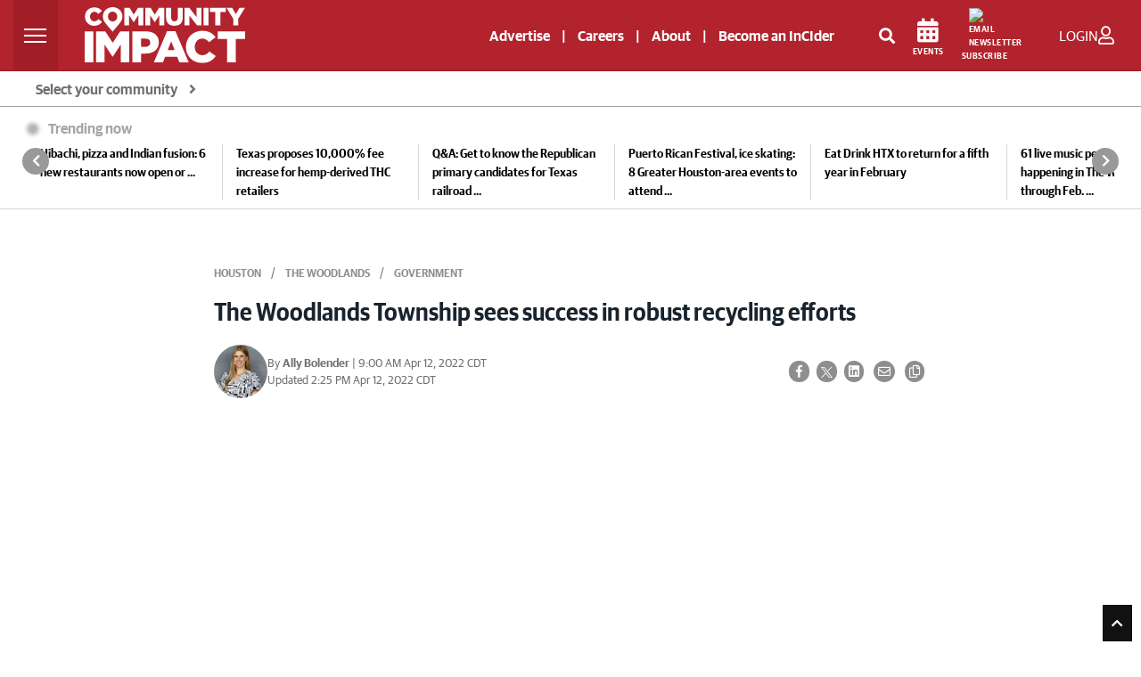

--- FILE ---
content_type: text/html; charset=utf-8
request_url: https://www.google.com/recaptcha/api2/anchor?ar=1&k=6LcbXTskAAAAAMnlglFIi3nDPgy9bldYJHQ7hHex&co=aHR0cHM6Ly9jb21tdW5pdHlpbXBhY3QuY29tOjQ0Mw..&hl=en&v=PoyoqOPhxBO7pBk68S4YbpHZ&size=invisible&anchor-ms=20000&execute-ms=30000&cb=8qho12xrqv2x
body_size: 48704
content:
<!DOCTYPE HTML><html dir="ltr" lang="en"><head><meta http-equiv="Content-Type" content="text/html; charset=UTF-8">
<meta http-equiv="X-UA-Compatible" content="IE=edge">
<title>reCAPTCHA</title>
<style type="text/css">
/* cyrillic-ext */
@font-face {
  font-family: 'Roboto';
  font-style: normal;
  font-weight: 400;
  font-stretch: 100%;
  src: url(//fonts.gstatic.com/s/roboto/v48/KFO7CnqEu92Fr1ME7kSn66aGLdTylUAMa3GUBHMdazTgWw.woff2) format('woff2');
  unicode-range: U+0460-052F, U+1C80-1C8A, U+20B4, U+2DE0-2DFF, U+A640-A69F, U+FE2E-FE2F;
}
/* cyrillic */
@font-face {
  font-family: 'Roboto';
  font-style: normal;
  font-weight: 400;
  font-stretch: 100%;
  src: url(//fonts.gstatic.com/s/roboto/v48/KFO7CnqEu92Fr1ME7kSn66aGLdTylUAMa3iUBHMdazTgWw.woff2) format('woff2');
  unicode-range: U+0301, U+0400-045F, U+0490-0491, U+04B0-04B1, U+2116;
}
/* greek-ext */
@font-face {
  font-family: 'Roboto';
  font-style: normal;
  font-weight: 400;
  font-stretch: 100%;
  src: url(//fonts.gstatic.com/s/roboto/v48/KFO7CnqEu92Fr1ME7kSn66aGLdTylUAMa3CUBHMdazTgWw.woff2) format('woff2');
  unicode-range: U+1F00-1FFF;
}
/* greek */
@font-face {
  font-family: 'Roboto';
  font-style: normal;
  font-weight: 400;
  font-stretch: 100%;
  src: url(//fonts.gstatic.com/s/roboto/v48/KFO7CnqEu92Fr1ME7kSn66aGLdTylUAMa3-UBHMdazTgWw.woff2) format('woff2');
  unicode-range: U+0370-0377, U+037A-037F, U+0384-038A, U+038C, U+038E-03A1, U+03A3-03FF;
}
/* math */
@font-face {
  font-family: 'Roboto';
  font-style: normal;
  font-weight: 400;
  font-stretch: 100%;
  src: url(//fonts.gstatic.com/s/roboto/v48/KFO7CnqEu92Fr1ME7kSn66aGLdTylUAMawCUBHMdazTgWw.woff2) format('woff2');
  unicode-range: U+0302-0303, U+0305, U+0307-0308, U+0310, U+0312, U+0315, U+031A, U+0326-0327, U+032C, U+032F-0330, U+0332-0333, U+0338, U+033A, U+0346, U+034D, U+0391-03A1, U+03A3-03A9, U+03B1-03C9, U+03D1, U+03D5-03D6, U+03F0-03F1, U+03F4-03F5, U+2016-2017, U+2034-2038, U+203C, U+2040, U+2043, U+2047, U+2050, U+2057, U+205F, U+2070-2071, U+2074-208E, U+2090-209C, U+20D0-20DC, U+20E1, U+20E5-20EF, U+2100-2112, U+2114-2115, U+2117-2121, U+2123-214F, U+2190, U+2192, U+2194-21AE, U+21B0-21E5, U+21F1-21F2, U+21F4-2211, U+2213-2214, U+2216-22FF, U+2308-230B, U+2310, U+2319, U+231C-2321, U+2336-237A, U+237C, U+2395, U+239B-23B7, U+23D0, U+23DC-23E1, U+2474-2475, U+25AF, U+25B3, U+25B7, U+25BD, U+25C1, U+25CA, U+25CC, U+25FB, U+266D-266F, U+27C0-27FF, U+2900-2AFF, U+2B0E-2B11, U+2B30-2B4C, U+2BFE, U+3030, U+FF5B, U+FF5D, U+1D400-1D7FF, U+1EE00-1EEFF;
}
/* symbols */
@font-face {
  font-family: 'Roboto';
  font-style: normal;
  font-weight: 400;
  font-stretch: 100%;
  src: url(//fonts.gstatic.com/s/roboto/v48/KFO7CnqEu92Fr1ME7kSn66aGLdTylUAMaxKUBHMdazTgWw.woff2) format('woff2');
  unicode-range: U+0001-000C, U+000E-001F, U+007F-009F, U+20DD-20E0, U+20E2-20E4, U+2150-218F, U+2190, U+2192, U+2194-2199, U+21AF, U+21E6-21F0, U+21F3, U+2218-2219, U+2299, U+22C4-22C6, U+2300-243F, U+2440-244A, U+2460-24FF, U+25A0-27BF, U+2800-28FF, U+2921-2922, U+2981, U+29BF, U+29EB, U+2B00-2BFF, U+4DC0-4DFF, U+FFF9-FFFB, U+10140-1018E, U+10190-1019C, U+101A0, U+101D0-101FD, U+102E0-102FB, U+10E60-10E7E, U+1D2C0-1D2D3, U+1D2E0-1D37F, U+1F000-1F0FF, U+1F100-1F1AD, U+1F1E6-1F1FF, U+1F30D-1F30F, U+1F315, U+1F31C, U+1F31E, U+1F320-1F32C, U+1F336, U+1F378, U+1F37D, U+1F382, U+1F393-1F39F, U+1F3A7-1F3A8, U+1F3AC-1F3AF, U+1F3C2, U+1F3C4-1F3C6, U+1F3CA-1F3CE, U+1F3D4-1F3E0, U+1F3ED, U+1F3F1-1F3F3, U+1F3F5-1F3F7, U+1F408, U+1F415, U+1F41F, U+1F426, U+1F43F, U+1F441-1F442, U+1F444, U+1F446-1F449, U+1F44C-1F44E, U+1F453, U+1F46A, U+1F47D, U+1F4A3, U+1F4B0, U+1F4B3, U+1F4B9, U+1F4BB, U+1F4BF, U+1F4C8-1F4CB, U+1F4D6, U+1F4DA, U+1F4DF, U+1F4E3-1F4E6, U+1F4EA-1F4ED, U+1F4F7, U+1F4F9-1F4FB, U+1F4FD-1F4FE, U+1F503, U+1F507-1F50B, U+1F50D, U+1F512-1F513, U+1F53E-1F54A, U+1F54F-1F5FA, U+1F610, U+1F650-1F67F, U+1F687, U+1F68D, U+1F691, U+1F694, U+1F698, U+1F6AD, U+1F6B2, U+1F6B9-1F6BA, U+1F6BC, U+1F6C6-1F6CF, U+1F6D3-1F6D7, U+1F6E0-1F6EA, U+1F6F0-1F6F3, U+1F6F7-1F6FC, U+1F700-1F7FF, U+1F800-1F80B, U+1F810-1F847, U+1F850-1F859, U+1F860-1F887, U+1F890-1F8AD, U+1F8B0-1F8BB, U+1F8C0-1F8C1, U+1F900-1F90B, U+1F93B, U+1F946, U+1F984, U+1F996, U+1F9E9, U+1FA00-1FA6F, U+1FA70-1FA7C, U+1FA80-1FA89, U+1FA8F-1FAC6, U+1FACE-1FADC, U+1FADF-1FAE9, U+1FAF0-1FAF8, U+1FB00-1FBFF;
}
/* vietnamese */
@font-face {
  font-family: 'Roboto';
  font-style: normal;
  font-weight: 400;
  font-stretch: 100%;
  src: url(//fonts.gstatic.com/s/roboto/v48/KFO7CnqEu92Fr1ME7kSn66aGLdTylUAMa3OUBHMdazTgWw.woff2) format('woff2');
  unicode-range: U+0102-0103, U+0110-0111, U+0128-0129, U+0168-0169, U+01A0-01A1, U+01AF-01B0, U+0300-0301, U+0303-0304, U+0308-0309, U+0323, U+0329, U+1EA0-1EF9, U+20AB;
}
/* latin-ext */
@font-face {
  font-family: 'Roboto';
  font-style: normal;
  font-weight: 400;
  font-stretch: 100%;
  src: url(//fonts.gstatic.com/s/roboto/v48/KFO7CnqEu92Fr1ME7kSn66aGLdTylUAMa3KUBHMdazTgWw.woff2) format('woff2');
  unicode-range: U+0100-02BA, U+02BD-02C5, U+02C7-02CC, U+02CE-02D7, U+02DD-02FF, U+0304, U+0308, U+0329, U+1D00-1DBF, U+1E00-1E9F, U+1EF2-1EFF, U+2020, U+20A0-20AB, U+20AD-20C0, U+2113, U+2C60-2C7F, U+A720-A7FF;
}
/* latin */
@font-face {
  font-family: 'Roboto';
  font-style: normal;
  font-weight: 400;
  font-stretch: 100%;
  src: url(//fonts.gstatic.com/s/roboto/v48/KFO7CnqEu92Fr1ME7kSn66aGLdTylUAMa3yUBHMdazQ.woff2) format('woff2');
  unicode-range: U+0000-00FF, U+0131, U+0152-0153, U+02BB-02BC, U+02C6, U+02DA, U+02DC, U+0304, U+0308, U+0329, U+2000-206F, U+20AC, U+2122, U+2191, U+2193, U+2212, U+2215, U+FEFF, U+FFFD;
}
/* cyrillic-ext */
@font-face {
  font-family: 'Roboto';
  font-style: normal;
  font-weight: 500;
  font-stretch: 100%;
  src: url(//fonts.gstatic.com/s/roboto/v48/KFO7CnqEu92Fr1ME7kSn66aGLdTylUAMa3GUBHMdazTgWw.woff2) format('woff2');
  unicode-range: U+0460-052F, U+1C80-1C8A, U+20B4, U+2DE0-2DFF, U+A640-A69F, U+FE2E-FE2F;
}
/* cyrillic */
@font-face {
  font-family: 'Roboto';
  font-style: normal;
  font-weight: 500;
  font-stretch: 100%;
  src: url(//fonts.gstatic.com/s/roboto/v48/KFO7CnqEu92Fr1ME7kSn66aGLdTylUAMa3iUBHMdazTgWw.woff2) format('woff2');
  unicode-range: U+0301, U+0400-045F, U+0490-0491, U+04B0-04B1, U+2116;
}
/* greek-ext */
@font-face {
  font-family: 'Roboto';
  font-style: normal;
  font-weight: 500;
  font-stretch: 100%;
  src: url(//fonts.gstatic.com/s/roboto/v48/KFO7CnqEu92Fr1ME7kSn66aGLdTylUAMa3CUBHMdazTgWw.woff2) format('woff2');
  unicode-range: U+1F00-1FFF;
}
/* greek */
@font-face {
  font-family: 'Roboto';
  font-style: normal;
  font-weight: 500;
  font-stretch: 100%;
  src: url(//fonts.gstatic.com/s/roboto/v48/KFO7CnqEu92Fr1ME7kSn66aGLdTylUAMa3-UBHMdazTgWw.woff2) format('woff2');
  unicode-range: U+0370-0377, U+037A-037F, U+0384-038A, U+038C, U+038E-03A1, U+03A3-03FF;
}
/* math */
@font-face {
  font-family: 'Roboto';
  font-style: normal;
  font-weight: 500;
  font-stretch: 100%;
  src: url(//fonts.gstatic.com/s/roboto/v48/KFO7CnqEu92Fr1ME7kSn66aGLdTylUAMawCUBHMdazTgWw.woff2) format('woff2');
  unicode-range: U+0302-0303, U+0305, U+0307-0308, U+0310, U+0312, U+0315, U+031A, U+0326-0327, U+032C, U+032F-0330, U+0332-0333, U+0338, U+033A, U+0346, U+034D, U+0391-03A1, U+03A3-03A9, U+03B1-03C9, U+03D1, U+03D5-03D6, U+03F0-03F1, U+03F4-03F5, U+2016-2017, U+2034-2038, U+203C, U+2040, U+2043, U+2047, U+2050, U+2057, U+205F, U+2070-2071, U+2074-208E, U+2090-209C, U+20D0-20DC, U+20E1, U+20E5-20EF, U+2100-2112, U+2114-2115, U+2117-2121, U+2123-214F, U+2190, U+2192, U+2194-21AE, U+21B0-21E5, U+21F1-21F2, U+21F4-2211, U+2213-2214, U+2216-22FF, U+2308-230B, U+2310, U+2319, U+231C-2321, U+2336-237A, U+237C, U+2395, U+239B-23B7, U+23D0, U+23DC-23E1, U+2474-2475, U+25AF, U+25B3, U+25B7, U+25BD, U+25C1, U+25CA, U+25CC, U+25FB, U+266D-266F, U+27C0-27FF, U+2900-2AFF, U+2B0E-2B11, U+2B30-2B4C, U+2BFE, U+3030, U+FF5B, U+FF5D, U+1D400-1D7FF, U+1EE00-1EEFF;
}
/* symbols */
@font-face {
  font-family: 'Roboto';
  font-style: normal;
  font-weight: 500;
  font-stretch: 100%;
  src: url(//fonts.gstatic.com/s/roboto/v48/KFO7CnqEu92Fr1ME7kSn66aGLdTylUAMaxKUBHMdazTgWw.woff2) format('woff2');
  unicode-range: U+0001-000C, U+000E-001F, U+007F-009F, U+20DD-20E0, U+20E2-20E4, U+2150-218F, U+2190, U+2192, U+2194-2199, U+21AF, U+21E6-21F0, U+21F3, U+2218-2219, U+2299, U+22C4-22C6, U+2300-243F, U+2440-244A, U+2460-24FF, U+25A0-27BF, U+2800-28FF, U+2921-2922, U+2981, U+29BF, U+29EB, U+2B00-2BFF, U+4DC0-4DFF, U+FFF9-FFFB, U+10140-1018E, U+10190-1019C, U+101A0, U+101D0-101FD, U+102E0-102FB, U+10E60-10E7E, U+1D2C0-1D2D3, U+1D2E0-1D37F, U+1F000-1F0FF, U+1F100-1F1AD, U+1F1E6-1F1FF, U+1F30D-1F30F, U+1F315, U+1F31C, U+1F31E, U+1F320-1F32C, U+1F336, U+1F378, U+1F37D, U+1F382, U+1F393-1F39F, U+1F3A7-1F3A8, U+1F3AC-1F3AF, U+1F3C2, U+1F3C4-1F3C6, U+1F3CA-1F3CE, U+1F3D4-1F3E0, U+1F3ED, U+1F3F1-1F3F3, U+1F3F5-1F3F7, U+1F408, U+1F415, U+1F41F, U+1F426, U+1F43F, U+1F441-1F442, U+1F444, U+1F446-1F449, U+1F44C-1F44E, U+1F453, U+1F46A, U+1F47D, U+1F4A3, U+1F4B0, U+1F4B3, U+1F4B9, U+1F4BB, U+1F4BF, U+1F4C8-1F4CB, U+1F4D6, U+1F4DA, U+1F4DF, U+1F4E3-1F4E6, U+1F4EA-1F4ED, U+1F4F7, U+1F4F9-1F4FB, U+1F4FD-1F4FE, U+1F503, U+1F507-1F50B, U+1F50D, U+1F512-1F513, U+1F53E-1F54A, U+1F54F-1F5FA, U+1F610, U+1F650-1F67F, U+1F687, U+1F68D, U+1F691, U+1F694, U+1F698, U+1F6AD, U+1F6B2, U+1F6B9-1F6BA, U+1F6BC, U+1F6C6-1F6CF, U+1F6D3-1F6D7, U+1F6E0-1F6EA, U+1F6F0-1F6F3, U+1F6F7-1F6FC, U+1F700-1F7FF, U+1F800-1F80B, U+1F810-1F847, U+1F850-1F859, U+1F860-1F887, U+1F890-1F8AD, U+1F8B0-1F8BB, U+1F8C0-1F8C1, U+1F900-1F90B, U+1F93B, U+1F946, U+1F984, U+1F996, U+1F9E9, U+1FA00-1FA6F, U+1FA70-1FA7C, U+1FA80-1FA89, U+1FA8F-1FAC6, U+1FACE-1FADC, U+1FADF-1FAE9, U+1FAF0-1FAF8, U+1FB00-1FBFF;
}
/* vietnamese */
@font-face {
  font-family: 'Roboto';
  font-style: normal;
  font-weight: 500;
  font-stretch: 100%;
  src: url(//fonts.gstatic.com/s/roboto/v48/KFO7CnqEu92Fr1ME7kSn66aGLdTylUAMa3OUBHMdazTgWw.woff2) format('woff2');
  unicode-range: U+0102-0103, U+0110-0111, U+0128-0129, U+0168-0169, U+01A0-01A1, U+01AF-01B0, U+0300-0301, U+0303-0304, U+0308-0309, U+0323, U+0329, U+1EA0-1EF9, U+20AB;
}
/* latin-ext */
@font-face {
  font-family: 'Roboto';
  font-style: normal;
  font-weight: 500;
  font-stretch: 100%;
  src: url(//fonts.gstatic.com/s/roboto/v48/KFO7CnqEu92Fr1ME7kSn66aGLdTylUAMa3KUBHMdazTgWw.woff2) format('woff2');
  unicode-range: U+0100-02BA, U+02BD-02C5, U+02C7-02CC, U+02CE-02D7, U+02DD-02FF, U+0304, U+0308, U+0329, U+1D00-1DBF, U+1E00-1E9F, U+1EF2-1EFF, U+2020, U+20A0-20AB, U+20AD-20C0, U+2113, U+2C60-2C7F, U+A720-A7FF;
}
/* latin */
@font-face {
  font-family: 'Roboto';
  font-style: normal;
  font-weight: 500;
  font-stretch: 100%;
  src: url(//fonts.gstatic.com/s/roboto/v48/KFO7CnqEu92Fr1ME7kSn66aGLdTylUAMa3yUBHMdazQ.woff2) format('woff2');
  unicode-range: U+0000-00FF, U+0131, U+0152-0153, U+02BB-02BC, U+02C6, U+02DA, U+02DC, U+0304, U+0308, U+0329, U+2000-206F, U+20AC, U+2122, U+2191, U+2193, U+2212, U+2215, U+FEFF, U+FFFD;
}
/* cyrillic-ext */
@font-face {
  font-family: 'Roboto';
  font-style: normal;
  font-weight: 900;
  font-stretch: 100%;
  src: url(//fonts.gstatic.com/s/roboto/v48/KFO7CnqEu92Fr1ME7kSn66aGLdTylUAMa3GUBHMdazTgWw.woff2) format('woff2');
  unicode-range: U+0460-052F, U+1C80-1C8A, U+20B4, U+2DE0-2DFF, U+A640-A69F, U+FE2E-FE2F;
}
/* cyrillic */
@font-face {
  font-family: 'Roboto';
  font-style: normal;
  font-weight: 900;
  font-stretch: 100%;
  src: url(//fonts.gstatic.com/s/roboto/v48/KFO7CnqEu92Fr1ME7kSn66aGLdTylUAMa3iUBHMdazTgWw.woff2) format('woff2');
  unicode-range: U+0301, U+0400-045F, U+0490-0491, U+04B0-04B1, U+2116;
}
/* greek-ext */
@font-face {
  font-family: 'Roboto';
  font-style: normal;
  font-weight: 900;
  font-stretch: 100%;
  src: url(//fonts.gstatic.com/s/roboto/v48/KFO7CnqEu92Fr1ME7kSn66aGLdTylUAMa3CUBHMdazTgWw.woff2) format('woff2');
  unicode-range: U+1F00-1FFF;
}
/* greek */
@font-face {
  font-family: 'Roboto';
  font-style: normal;
  font-weight: 900;
  font-stretch: 100%;
  src: url(//fonts.gstatic.com/s/roboto/v48/KFO7CnqEu92Fr1ME7kSn66aGLdTylUAMa3-UBHMdazTgWw.woff2) format('woff2');
  unicode-range: U+0370-0377, U+037A-037F, U+0384-038A, U+038C, U+038E-03A1, U+03A3-03FF;
}
/* math */
@font-face {
  font-family: 'Roboto';
  font-style: normal;
  font-weight: 900;
  font-stretch: 100%;
  src: url(//fonts.gstatic.com/s/roboto/v48/KFO7CnqEu92Fr1ME7kSn66aGLdTylUAMawCUBHMdazTgWw.woff2) format('woff2');
  unicode-range: U+0302-0303, U+0305, U+0307-0308, U+0310, U+0312, U+0315, U+031A, U+0326-0327, U+032C, U+032F-0330, U+0332-0333, U+0338, U+033A, U+0346, U+034D, U+0391-03A1, U+03A3-03A9, U+03B1-03C9, U+03D1, U+03D5-03D6, U+03F0-03F1, U+03F4-03F5, U+2016-2017, U+2034-2038, U+203C, U+2040, U+2043, U+2047, U+2050, U+2057, U+205F, U+2070-2071, U+2074-208E, U+2090-209C, U+20D0-20DC, U+20E1, U+20E5-20EF, U+2100-2112, U+2114-2115, U+2117-2121, U+2123-214F, U+2190, U+2192, U+2194-21AE, U+21B0-21E5, U+21F1-21F2, U+21F4-2211, U+2213-2214, U+2216-22FF, U+2308-230B, U+2310, U+2319, U+231C-2321, U+2336-237A, U+237C, U+2395, U+239B-23B7, U+23D0, U+23DC-23E1, U+2474-2475, U+25AF, U+25B3, U+25B7, U+25BD, U+25C1, U+25CA, U+25CC, U+25FB, U+266D-266F, U+27C0-27FF, U+2900-2AFF, U+2B0E-2B11, U+2B30-2B4C, U+2BFE, U+3030, U+FF5B, U+FF5D, U+1D400-1D7FF, U+1EE00-1EEFF;
}
/* symbols */
@font-face {
  font-family: 'Roboto';
  font-style: normal;
  font-weight: 900;
  font-stretch: 100%;
  src: url(//fonts.gstatic.com/s/roboto/v48/KFO7CnqEu92Fr1ME7kSn66aGLdTylUAMaxKUBHMdazTgWw.woff2) format('woff2');
  unicode-range: U+0001-000C, U+000E-001F, U+007F-009F, U+20DD-20E0, U+20E2-20E4, U+2150-218F, U+2190, U+2192, U+2194-2199, U+21AF, U+21E6-21F0, U+21F3, U+2218-2219, U+2299, U+22C4-22C6, U+2300-243F, U+2440-244A, U+2460-24FF, U+25A0-27BF, U+2800-28FF, U+2921-2922, U+2981, U+29BF, U+29EB, U+2B00-2BFF, U+4DC0-4DFF, U+FFF9-FFFB, U+10140-1018E, U+10190-1019C, U+101A0, U+101D0-101FD, U+102E0-102FB, U+10E60-10E7E, U+1D2C0-1D2D3, U+1D2E0-1D37F, U+1F000-1F0FF, U+1F100-1F1AD, U+1F1E6-1F1FF, U+1F30D-1F30F, U+1F315, U+1F31C, U+1F31E, U+1F320-1F32C, U+1F336, U+1F378, U+1F37D, U+1F382, U+1F393-1F39F, U+1F3A7-1F3A8, U+1F3AC-1F3AF, U+1F3C2, U+1F3C4-1F3C6, U+1F3CA-1F3CE, U+1F3D4-1F3E0, U+1F3ED, U+1F3F1-1F3F3, U+1F3F5-1F3F7, U+1F408, U+1F415, U+1F41F, U+1F426, U+1F43F, U+1F441-1F442, U+1F444, U+1F446-1F449, U+1F44C-1F44E, U+1F453, U+1F46A, U+1F47D, U+1F4A3, U+1F4B0, U+1F4B3, U+1F4B9, U+1F4BB, U+1F4BF, U+1F4C8-1F4CB, U+1F4D6, U+1F4DA, U+1F4DF, U+1F4E3-1F4E6, U+1F4EA-1F4ED, U+1F4F7, U+1F4F9-1F4FB, U+1F4FD-1F4FE, U+1F503, U+1F507-1F50B, U+1F50D, U+1F512-1F513, U+1F53E-1F54A, U+1F54F-1F5FA, U+1F610, U+1F650-1F67F, U+1F687, U+1F68D, U+1F691, U+1F694, U+1F698, U+1F6AD, U+1F6B2, U+1F6B9-1F6BA, U+1F6BC, U+1F6C6-1F6CF, U+1F6D3-1F6D7, U+1F6E0-1F6EA, U+1F6F0-1F6F3, U+1F6F7-1F6FC, U+1F700-1F7FF, U+1F800-1F80B, U+1F810-1F847, U+1F850-1F859, U+1F860-1F887, U+1F890-1F8AD, U+1F8B0-1F8BB, U+1F8C0-1F8C1, U+1F900-1F90B, U+1F93B, U+1F946, U+1F984, U+1F996, U+1F9E9, U+1FA00-1FA6F, U+1FA70-1FA7C, U+1FA80-1FA89, U+1FA8F-1FAC6, U+1FACE-1FADC, U+1FADF-1FAE9, U+1FAF0-1FAF8, U+1FB00-1FBFF;
}
/* vietnamese */
@font-face {
  font-family: 'Roboto';
  font-style: normal;
  font-weight: 900;
  font-stretch: 100%;
  src: url(//fonts.gstatic.com/s/roboto/v48/KFO7CnqEu92Fr1ME7kSn66aGLdTylUAMa3OUBHMdazTgWw.woff2) format('woff2');
  unicode-range: U+0102-0103, U+0110-0111, U+0128-0129, U+0168-0169, U+01A0-01A1, U+01AF-01B0, U+0300-0301, U+0303-0304, U+0308-0309, U+0323, U+0329, U+1EA0-1EF9, U+20AB;
}
/* latin-ext */
@font-face {
  font-family: 'Roboto';
  font-style: normal;
  font-weight: 900;
  font-stretch: 100%;
  src: url(//fonts.gstatic.com/s/roboto/v48/KFO7CnqEu92Fr1ME7kSn66aGLdTylUAMa3KUBHMdazTgWw.woff2) format('woff2');
  unicode-range: U+0100-02BA, U+02BD-02C5, U+02C7-02CC, U+02CE-02D7, U+02DD-02FF, U+0304, U+0308, U+0329, U+1D00-1DBF, U+1E00-1E9F, U+1EF2-1EFF, U+2020, U+20A0-20AB, U+20AD-20C0, U+2113, U+2C60-2C7F, U+A720-A7FF;
}
/* latin */
@font-face {
  font-family: 'Roboto';
  font-style: normal;
  font-weight: 900;
  font-stretch: 100%;
  src: url(//fonts.gstatic.com/s/roboto/v48/KFO7CnqEu92Fr1ME7kSn66aGLdTylUAMa3yUBHMdazQ.woff2) format('woff2');
  unicode-range: U+0000-00FF, U+0131, U+0152-0153, U+02BB-02BC, U+02C6, U+02DA, U+02DC, U+0304, U+0308, U+0329, U+2000-206F, U+20AC, U+2122, U+2191, U+2193, U+2212, U+2215, U+FEFF, U+FFFD;
}

</style>
<link rel="stylesheet" type="text/css" href="https://www.gstatic.com/recaptcha/releases/PoyoqOPhxBO7pBk68S4YbpHZ/styles__ltr.css">
<script nonce="c1AnsGsVnk8sUhYwUVtbgQ" type="text/javascript">window['__recaptcha_api'] = 'https://www.google.com/recaptcha/api2/';</script>
<script type="text/javascript" src="https://www.gstatic.com/recaptcha/releases/PoyoqOPhxBO7pBk68S4YbpHZ/recaptcha__en.js" nonce="c1AnsGsVnk8sUhYwUVtbgQ">
      
    </script></head>
<body><div id="rc-anchor-alert" class="rc-anchor-alert"></div>
<input type="hidden" id="recaptcha-token" value="[base64]">
<script type="text/javascript" nonce="c1AnsGsVnk8sUhYwUVtbgQ">
      recaptcha.anchor.Main.init("[\x22ainput\x22,[\x22bgdata\x22,\x22\x22,\[base64]/[base64]/[base64]/[base64]/[base64]/UltsKytdPUU6KEU8MjA0OD9SW2wrK109RT4+NnwxOTI6KChFJjY0NTEyKT09NTUyOTYmJk0rMTxjLmxlbmd0aCYmKGMuY2hhckNvZGVBdChNKzEpJjY0NTEyKT09NTYzMjA/[base64]/[base64]/[base64]/[base64]/[base64]/[base64]/[base64]\x22,\[base64]\x22,\x22G8KUw5twCcKBEcOdeAorw7DCssKbw6LDhWnDsg/[base64]/DgxPCnsOgwrbCvD1vPcKNJ8O2wpjDg37CjkLCqcKgCkgLw5NYC2PDtMOPSsOtw4LDl1LCtsKew6w8T3p0w5zCjcOJwqcjw5XDm3XDmCfDqnkpw6bDnsK6w4/[base64]/DtERGw7JpwrfCnUlkwrvCs27DusK3w41Hw43DusOkwr0ScMO/EcOlwoDDgMKJwrVlbUQqw5hhw4/CtirChi4VTRoaKnzCkMKZS8K1wqpvEcOHWMKKUzxCa8OkID8FwoJsw7w0fcK5bcOUwrjCq3DCrRMKIMKSwq3DhD8SZMKoPcOcancKw4vDhcOVMkHDp8KJw4QqQDnDocKyw6VFYsKYcgXDuk5rwoJVwrfDksOWVsOxwrLCqsKuwq/[base64]/w5Rbw7M7QsKfw4rCgWo0w4YGPirDjsK+w7xzw7fDgsKXfcKbWyZ3PjtwacOuwp/Ch8KIUQBsw5olw47DoMOLw5Ezw7jDkDM+w4HCuBHCnUXCiMKiwrkEwpnCvcOfwr8Kw6/Dj8OJw4/DmcOqQ8O5KXrDvXY7wp/[base64]/[base64]/TlDDhMKRw4DCuE0PwoE1UMK3wpFoAF/DkcKiF3Bxw7zCqQlLwpzDgHrCr0bDoCzCuDt6wo3DpcKfwo/ClcOUwqB+ecOFO8OVV8OFSBPCqsOgdDxdwpTChn9NwphABHgMY1cCwqXDlcOMwobDhcOowrVqw5ZIehk7w5s6T0PChcKew6TDg8KLw5nDqQbDt1gNw5/CoMOyOsOGfj7DpGjDiUPCj8OjREQlG2jCnHHDv8K3wrxJDChQw57DrzsAYl/Dsk/ChBdUCmPCicO5YcOXSk1rwq56SsKsw50RDSAWG8K0w4zDusKuVxMLw7/Cp8O1FXJWZMOfCsKWaDXCtjQ0wqHCj8OYwqUpP1XDhMKpDsOTP1zCjXzDucKoS014HRHDocKVwrYNw58/[base64]/[base64]/[base64]/Do0BPw7EJbW3CqH3ClcKAw6RRLXMpw4/[base64]/CsF/CqcO7wpJwNFXCuSRuw79hwqM9E8OjTcOawo8Lw5YBw7F5woxibFfCuiDDnXzDumFcwpLCq8KNaMKCw7PDn8K6wpTDi8K/wr7DhsKdw7jCq8OmEF56d25dwqbCnghDUcKCMsOCNcKHwpM/wr3DuS5fw78Lw4d9wopqQFYMwosVFVxsAsK1P8KnGWsewrnDssO1w7DDsTMacsOOR2DCiMOFV8K/fE/[base64]/DgcOnVRlBSTBAw7bDr0U5MMKAwptRwoEZworDo3jDrcOtc8KHRsKPesOdwogiwo1ZfHk+HFh4wrk0w6Eaw5oHTULDicKwIcOPw65wwrPCtsKAw6vCt0JKwoPCg8K4BMKlwo/Cu8KCVXXCiEfDqcKgwr3CrMKlY8OSPAPCu8K6wobDrQPChMKuBRHCpsKdU0c/w6kpw6fDlU3DsGnDkcKqwoU1L2fDmF3DmcKIecOxdcOpdsOeZybDunJ0woREb8OZRTF7exJIwrbChsK+MnLDgsOEwr7Dg8KXXWM6Bi/DqsOdG8KCR3hZIVlTw4TCnl5Rw7nCucO7BRdrw7fCtcKpwqRAw5AJwpTDnERuw48mFzZRw4nDm8KBw4/CgV3Dgw1vScKmOsOHwq7DpsOgwrt8QmB3OSkrZ8O7TsKSCcOaLErCqsOUOsOkBsKjw4XDlgzClF1tZW1jw7XCqMOUSAXClcKNdWPCgsK9TVjDmAbDg2rDrADCpcKEw7ctw6XCtXR/ayXDr8Off8OlwptWbE3CocK8FDQjwqY0LxsaDWczw7TCv8O4wpgiw5vCgsOLIMKYGsKaCAXDqcKdGsOFF8Ofw5hfcgXCo8K4KsO9M8OrwqpHEWpgwpvDjAoPDcO4w7PDncOBwpsow4nCgTdlIx9NNMKWMcKdw6Yiw4BaSsKJRlVZwqzClGnDiH3CicK/w7bCj8KTwpwFw4F/F8OiwpnDjcKlRGzClDdKw7bDp1FZw6AQccO3SMKSMQQBwpl5Z8O4wpLCvMK7ccOVe8KjwqFpRGvCvsKiKsKhZMKKISsqw5VjwqksSMO7w5vCtcKgwo8iLsKfbGkcw5cFwpbCunTDrcOAw5cIwr7Ct8KKE8KlXMKNdycNwrtZN3XDk8KhWhVJw7DCpMOWZcORDU/CplrCiC4QYsKoScOhScOLIcOudMOJEcKrw5jCjD7DtQXDnMORZWbDsgTCsMKoO8O4wpvCi8KEwrJQwq3CnEswM0jCrMKfw4bDlxrDgsKSwrZCM8OGCsKwQMOZw7Zjw5/DqmHDr3zCnEzDjT3DqT7DlMObwrZfw5TCl8O+wrp5w7Brwrgzw5wlw6PDisKtbhnCvWzClRbDnMO/csOCHsKQCsKaNMOTPsOcbw5iQgvDhMKGEcObw7AiMAA3BMOuwrthKMOgIsOXS8K4w43Cl8O/wp83VsOnECbDsiPDuUHDsFbColVawpQNRighasKiwoLDi0PDgGgjwpLCtxbDoMOtKMKpw7JIw5zDr8KHwpJOwrzCvsKgwo9Fw45yw5XDjcKaw6zDgA/Dvw/ClMOYQjnCksKFFcOvwqjCjFnDj8KZwpANf8K7wrIqK8OCa8KJwqM6D8OXw4HDu8O+RDbCnGvCoGkjwq0rVUhDHRnDtCLCv8OdLRplw54/wrhzw5PDhcK0w4QEGcKdw6d3wqUqworCvBHDvXDCscKzwqXCoHrCqMO/wrjCtgPCmMOJScKYPS7CpSzDi3fDqsOVbnx9worCp8Kvw6sfCglNw5DCqEfDhMOdYjHCusOAwrLCgcKawqnCs8K2wrkJwqnCjGvCg2fChWLDvcKYGj/DoMKODsO4b8OUNV82w6/DjHjCgy8pw6/[base64]/[base64]/CvgEswqTDk8Kfw67DqsK2wpAKwrpzGW8ONcOLwq/DqgvCikxPRnLDo8OqYsOHwr/Dn8K0w4/Cn8KHw5fCjwBywqljLMKQZ8Oxw5/Co0AVwqYiU8KzOsOKw43DjcOTwoNGIcK1wqQ9GMKLVidbw6bCrcOOwpLDug1kegpMEMKuwprCtmVHw5s7DsONwqlhasKXw5vDh3VGwr8Vw7Bzwqwgw4zCtGDCrsKnRCfCv0TCpcKAFRnCgMKwf0DCosKzfB0tw6vCjifDucOADMOBWQHCmcOUw6rDnsKDw5/DiXA3Ln5UXMOxSm17w6Z7J8Omw4BEE1g4w43Co05SeiZxwq/DpcO1B8Khw45Iw78rw4QdwrzDjXt4JDdlPzV6C27CpsOqdXcPIA7DpW7DiTnDrcOUIAJjNFYLasKZwo/Dom5TIC1sw7fCuMKkFsKmw6ROSsOePX41MVDCrsKOUTjChxdXVMKAw5fCtsKqVMKuXcOXNQfCt8KFwp/DlhHCrWxvbMO4wpXCqcORw7h3w7AOw4LDn3bDli9RNcONwpzCsMKpLRF3ccKxw7kOwqXDuVvCkcKWTUJPw5M9wrQ+TsKBSyIvQcO4dcODw5/CnwFMwpJYwq/Do0UGwp4Hw47DvsKvW8Kiw7XDjAVmw6tXGQggw7fDhcO9w6PDmMKzW0/[base64]/[base64]/wow9UG3DnsOOFcKcw48mwrfDtEnCpAHDtD1Uw7URwoTCicO6w4kFc0fCicO8w5TDvhYlwrnDvsK/[base64]/CiF/CsSdJAcOrwqgEOjwuG8KuwoEew4zCv8OMw7wrwpTCkQJnw73DuU/CmMKKwqxaQXjCuDHDvVzCuwjDh8Oywp4VwprCgGBdIMK2bhnDoBRzASrCtzXDt8OIw5jCoMODwrjDkQjCkHE5c8OAwrTCqcOYY8OHw71NwqvDj8OGw7QKwqkQwrdKBMOBw6xpbMOTw7Ihw5dCOMKLw7Ytwp/[base64]/[base64]/[base64]/ClcKiDcKBw7jCv3rDgXcbFsOlbALDomrDiFggei3CocKdwrFKw4JuW8KHajXDncKwwpzDnMOJHkDDpcO3w54AwrZaSW5iCcK8SldLwobCm8OTdj4NQCN7AMKeRMOwQzbCqhxubcK/NsO9Nlo8wrzDoMKfcMOqw61AbWLDqmd/aUvDpsOWwr3DqyPChFnDnEDCucKvFhN1WMK6SiNpwowZwrzCnMOjM8KEL8KUJTgOwqPCom84MsKaw5zCh8KMKcKTw7LClMO8b0gtesOzN8Oaw7TCnXfDhMKvdDPCl8OqUAfDsMOFTW0SwptfwrwrwpjCjwjDtMO/[base64]/DuDzDjCPDtHZKwrxQKsO6wp3DgTdqwqVhwoADHcO2w54NMirCpBHDmMK2wrZ6c8KIw69hw4NowrpZw70JwqQMw47DjsKPMXnChmdPw7cxw6HDol/Dk3Jnw4dYw6RVw7krwozDjyIkTcKUBMO1w7/[base64]/DumnDpMK4wrLDncKuw7Amw77CvcOJZT7Dvz5yNT7DqgBTw7VfGFnCoAbCjcKWdGHDg8KGwo0pAiBDJcOrK8KLw4rDkMKfwrDCmlQCRkfCo8OwOcOfwotZZXfDmcK9wq/DhTMadjbCu8OsdsKDwprCkwxMwpNuwoXDusOBU8Oqw43CoVbClBkrw7DDgzZJwpfChsOswqfDlMOpd8Olwr7DmVHDtmLDnGclw47CjW/[base64]/wqLCtDtYw6rDvCZAw7HCgMOlwqDCqWtXwrvCjVHCrcK+LMKhwrrCrU8dwoQmU0zCosKqwqgpwoJmREt8w7HDtkU7wpxnwo7DtSQlPhxZw6ZBwpzCjDlLw4QMw4jCrWbDpcOfScOFw6fDk8OSIsOcw5lScMK4w6JPwqxFw6bCicOyX1p3wr/[base64]/[base64]/ClTsWw6hDw5Inw4xNfsKaw7vDtifDucOcw67CssOxw5JNfcOfwrNywqNzwpEkbsKGEsO8w7jCgcK4w7TDgD/ChcO7w4DCusOmw6JYYWcXwq/Co3vDi8KCXn15Y8OWaC5Jw4bDqMO7w5bDtBlewpo0w7J3wp7DqsKGLFZrw7rDtsOwRcO/[base64]/DkMKkd8KWw6U+YcONNsO6w47CnUzCr09jAsK+w6Y/EnQSWkYDLsOgbWvDrMOqw546w5gKwpdCJR/DuQ7Cp8Ocw7jCpnArw4nCq3x6w7rDkh7DkAEHMh/DssKPw6nCr8KQwqVlw63DvU7ClcKgw57CrmLCjwPCo8ODaD9VAsO2wqZXwoXDv2NHwo5Sw7F8bsOdw6oKXgLDn8KSwrZ/[base64]/CkybDncOaLcKKw6fCr2doPcODwoxiRsK/HB7Dt10+GzkjClHDs8OFw7bDn8Kqwr7Dv8OvdcKcUlY1w4bCgWdhw4AyecKTTl/[base64]/[base64]/DqHDDjMOhwoApwpZSPCVFwpfCjAZPQ1B9TMKQw4PCizbDqcOPCsOvJB5vU2bChQLCjMOSw6HCmxXCpcKsRcOxw484wrjDr8OWw6tFDsOYGMOaw4bCmQdLPTLDrCHCjHHDssOIa8OwKRk8w51zEFvCqMKBOcKow5ozw6Miw4YdwpTDucKiwrzDmW06GXHDocOuw4/[base64]/CqznDkFbCs8Opw5xFw5LCmMKcdsONU8OKw6w5wqUVDjnDlsKkwrHCtMKDOmTDh8Kaw6rCtg0MwrIAw70swoJJIUgUw57CnsKoCAd8w6JGfWpQP8ORMcOewoEtWG/Di8OZfCHCnGUFI8OnAFfClMOiGMK6VztBR0zDsMOmUnlEwqvCtwTCjsO+PATDo8K2UHNpw65ewpEXw6grw5N2YMKyFkTDncOGDMKfIGNDw4zDpgHCicK+w5ddwohYWcOLw44zwqNuwoTCpsOxwrMkOEVfw4/Ck8KjUsKdUCbCvBcXwqXCm8KWwrMECDssw4DDpcOzfQlfwq/DpsKvAMOdw4zDq1JkU37Cu8OjUcKzw4bDuybCjMOKwoXCkcKfHU0iTcOYwrp1wrTCkMKjw7zDuHLDrsO2wrg1U8KDwrZCQsKxwqtYF8O/DcKvw5BcJsKRPMKewoXCmCtiw6JMwrJywpgtMMKhw49Nw7pHw61tw6fDrsOTwpl4SGjDncKCw5cQR8Krw4M5wp0jw6jCr2vChXxqwo/DjsOvw45/[base64]/DmSzDmcKmw4vDvALDqidzw4A4w55JwqNtw7bDksKlw4zDjcOWwpIiHwQgLSHDpsOswrVUS8KITDk/[base64]/CvcKZSsOaw5x+w5Zcw4AOAMOdUHbDuxxsw6PCoMOgR3/CmwBewpApAcOlw4HDg0zCs8KgTgTDuMKUfXvDqMODFyfCvmzDiE4kRcKMw5s8w4HDgzfCi8Kbwr7DucKhc8Kew6g0wp3Dt8KXw4RmwqnDtcKebcOFwpUYc8OHIwZYw7/DhcO/wrkJT17DoELDtCQ2VXxZw4fDhsK/wqTCnMKuRcKqw4TDlUsdMcKiwq9HwqfCgcKtBgLCocKJw5DCiiUCwrTCj2V8wps/J8O6wroBL8OpdsK4FMOTCsOMw4nDphnCk8OND2U+EAPDqcKGYMOSFmsiHkIqw7Z6wpBDTMOCw48MYTptH8OtHMOlw6vDrHbCssObwpTDqDbDsybCucKhKMOhw59GQsKcAsKsbR7ClsOswp7Dh0tjwo/DtsKGUTrDscKZwpjCvwTDjsKxWGUuw5ViJ8OOw5Mbw5TDuSHCnjAdccK7woU5NcKqYFXCqGpNw7LCrMOyI8KVwqvCq1TDuMOqRx/CtxzDm8OZOcOBWsOqwo/[base64]/DqsKfw450w4bDrcOwwpdmUcO0woxgw7HDo8ObWnfCuQ3DuMOvwrVYdAjCuMOjJyvDusOHT8KmaSRLb8O+wo/DvsK5OHLDjMKcwrk6X0nDhsO6KxPCnsKUeSXDtcK/[base64]/ChMKOSDAPdThSLAFYwohawq/DlsKAWMOCDyHCmcKWJWRnXcO5LsOCw4bDrMK4WBtgw4/[base64]/[base64]/CijFRVAkUwonCgcKPfcKYBCFKw4fDnCLChFfCicOowrbCiih2MsOhw68KVcKxQgzCgGDCn8KCwqNewojDq3XChMK0RUMxw4vDh8O7Q8O2G8O7wr/DlkzCq3Z1UF/CgMOYwrTDpcKIB3rDj8K5wqPCqVsDfmrCrcO6EMK+PmLDk8OyA8ODEnvDicOPKcKDeBHDr8O/KsOAw5w2wql4wr/CqsOrAMK9w6E+w7JySFDDpcKuWMOewozCksO7w54+wonClsK8WRtIw4DCmsOqw5p7w6/[base64]/[base64]/[base64]/DssKPBsOyPHrCuAHDisKWwr/[base64]/[base64]/[base64]/CnsK/w6dTw5HDk8Ktex7Co8Kiw6/DvXw1GnfCrMOLwqRhGkkdbMOOw6rCmMOMGl0zwq3DtcOFw7nCq8KlwqgaKsORTsOew7MTw5LDpk5XZT9yPcOHXH7CvcO7bnpUw4vCmcKDw4x6fAfCvSjCqsOTH8OLQy/CkBFiw6YgEn7DicKIBMKiGl5XY8KbOkN4woAWw73CssO1TSLCp1dgw63CsMKQwqUFwpDCrcOAwqPDoFvCoyhKwqjCucO/[base64]/[base64]/ZMKNwrFYwoZSSBDCj8OCWMOTFjVkYMKDJMKbw57Ci8OFw6ZsRknCg8OewoRPSMKbw7zDq3bDtEJnwocZw7I4w6zCpWlFw5zDnEjDkcKGb0ATPkhRw6DCgWoew5MBFgIqeX5Rw7Jfw5fCoQ/[base64]/DqMKJB8KSw7XDiBk5KMOow6VhFUg2w5nDjRnDm3RaMFDDlx/CkmcDbMONPUInwp8NwqhgwqXDnUTCiRDDjMKfVmpKNMOCSQ/CtHhXGVU8wqPDpMOuDzlXSMKrb8K/w5whw47DlMODw7ZiNjQLB3F2GcOkScKrH8OnOh7Dt3jDpG/CrXt6GhUPwrN6XlTDu1oeAMKlwrJPQsKxw4lEwptNw5/Dg8Khwr3CliPDo2jDrCx9wr0vwrPDv8OgwojCjD0pw77CrnDCusObw4tgw6PDpmnCmxcXQ0IaZhLDh8Knw6l2wqPDmlHDpcOowoVHw5TDssK/ZsK7E8KhTRrCiCgnw6HCqsO9wo/Dg8OLHMOuensdwqojJkTDlMOdwohiw4XDn1rDvGrCvMOyecO+w70Hw7l+Y2PCkmnDhA9vURLCoX/DuMKXFjrDj3p7w4zChMOUw5/CkG58wr1kJnTCrBZzw5HDi8OJIsO2TiM2N2bCuifCkMOswqTDkMK1wq7DucOQwoV9w6vCpcOeXx4jwplEwr7CoC7DqcOiw5Jce8Olw6k9AMK0w6EJw4MrJkHDj8KnLMONb8O7wpfDtMO4wrtdOFF5w63DhkZ/VFzCp8OrIDdBwojDhsKywoJERcO1HkhrOsKsKsOSwqfCssKxIMOOwq/DicK3ScKgOcOrZi1DwrcfRQVCH8OmAwdTYAjDqMKgw6IyKnJ9EcOxw6TCpwRcHwJeWsKtw7HCj8K1wq/DuMKvIMOEw6PDv8ONSEjCjsO+w57Cu8Kjw5NgV8O+w4fCon/DmGDCnMOww5DCgmzDj3hvD0ovwrJGBcO8ecObw4d1wrsQwonDqsKHw5EDw47Dunopw4xOesKOKRfDnARDwrsAwpBKFB/CohZlwowVUcKWwo0IFcOawrhVw75SXMOcX34/OMKcHsKDcUUsw514ZmbDlsOWC8Kyw4fCpQPDsj/CjMOEw5rDpE9vbcOgw6nCgcOlVsOnwqVVwoDDsMOyZMKcQcOQw6zCi8O8OVc9woMnJMKoK8Obw5/DocKQHxB2U8KoT8Oww6QIwrrCvsOzJcK6R8K9B2XDm8KYwrNRMcKgPSdlCMOHw6ZPwp0JbcOBZcOUwpwAwqUYw4XCjsKuWjLCkMONwrkJdyHDs8OkAMOaalXCpW/Cn8O4YkoXW8KgE8KcHWs1fcOKB8OXW8KuL8O/[base64]/Dl8OiPS7CjMOMWwPCm0TCg8O2w7jCjcO0wqLDoMOOC0XCrsKVESkCIcKcwpTDuT8vTW4vasKKAsOkZ37ClVjCgcOSfSXChcKsK8OgWsKzwqR+KMOcfMOrORRYM8KmwoBkTXrDv8OTcMOmGcKmdk/Dp8KLw5LCp8OHb3HDpxYQw4Mxw6DCgsKNwqxtw7tSwo3CoMOCwocHw5x+w6I1w6TCqsKWwrXDvFHCvcKiK2DDuU7Ck0fDgQ/Di8KdHsO4AsKRw6jCtMK9PDfCosOKwqMgTD3Co8OBSMKxdsOlVcO6Yl7CrlTCqA/DqzBPP1IEIV0Ow71Zw4TClzLCnsOxaE02I3/DmsKww54rw5lHEBvCp8OzwoTCg8OYw6/CjgfDmcOLw7EFwqXDo8KOw4prAWDDpsK5dsOcE8KsVsO/[base64]/ClBR/fsO/w5bDhsOKw4Qnw6vCp3LDosOORcO5IAUqfljCicOzw73DkcKjwp3ChBTDskI1wpE2d8K+wpDDpBTCmcKsZsKBQQHDjcOGZ154wrvDtMKSfk7ClTs7wqnClXEHMFNSQEF6wphGf3Row7DChE5kZnrDnX7Ds8O8wpxAw5/[base64]/DmHhYHcKoM27DinTCvsOuDHglwpxmMMOtwrHCqFBuS15zwonDlCHDl8KTw4nCl2TCkcOjMmTCt0k2w4Nyw4rCuXbCucOTw5/CjsK3aGI9UMOEfnVtw7zDqcKzOAEtw6ZKwpDDuMKHPQQ6BMORwpgeCMKPbglxwp/DjcOFwrwwRMOFfMOCwpEVw7UdP8O7w4Utw4zCtcO9HWvCgcKjw5xUwp1hw5XCucK4AXl+MMKKK8KoCmbDhQDDtsK0wrdbwrJmwpzCmHcnb37DscKkwrzDmMKlw6bCqj85GkIIw7Ypw6vCnVxyCHXCjnfDocKCw4fDkC/Cu8OnB3zCmsKeSw3DgsO2w4kJfsO8w7PCn37CpcO+LsKWJMOXwpzDr1bCkMKPW8Olw7LDkgFww41XdMO7wpbDnxocwpwiwoPCj0XDrzkRw4DClUzDhA4QC8K1OwrClGZ4OMKiEnY9DsKhOMKQUk3DkVjDgsOBQhpDw6RbwrFFL8K/w63DtMOdSH/Cl8Okw6sCw6oKwoN4fkrCq8O8w74gwrjDrhXCqBjCpcOJEcKNYxpacRxSw6jDvT11w6XDgcKLwpjDixdID2/ChsOkQcKmwoRcV0oLTsKgDsOQXQJHbCvDu8KmTnZGwqB+w6EqHcKFw7LDpMOBFsOmw48LS8OHwrvDvWrDqAh6OlVlH8Oew6gzw7Yoel8+w4fDvxjCjMO2ccOJYxLDjcKzw41EwpQXI8OIcmvDj17CmsO6wqNqAMKPfXEpw5/CjsO2woZbwq/DmsO7UcOXSUhJwoJyfGhdwp0uwp/ClAfDvwvCs8Kvwr7DoMK0eC/DiMKUFjx6w4DDvGULwowXHTZ6w5fCg8KUw7bCisKRRMKywojDg8OBbsOtcsOUP8Oaw6l/FMOTb8KiA8ODQDzDrHHDkjXCrsOQYBLCgMKFJknDtcOcScOQEsK1R8OJwrbCmGjDvcOGwoE8KsKMTMKbB3QEVMO2w7/CjcOlw5sowo3Dr2XCrsOEPTHDkMK7eABbwojDhsOawqMbwp3CrBjCqcO4w5pswrPCmMKzN8Kiw7ExTk4SDULDgcKvO8K1wrPCu2/DosKJwqLDosK+wrfDjnc6CxbCqSLCl1kXAjZhwq0IVsKfHHJUw5jCvy7Dq1TCg8K2BsK2w6IlUcOHw5LCn2jDvQoGw53Cj8KEUlgmwoPCqnpMeMKTCWzDmcO+PMOKwp0cwocXwrcSw4HDqGPCiMK1w6h4w6jCv8Ovw5BIfB/CoArCm8OJw4Fvw7/CiE3Cu8O5wr/CpwBjQsKOwqxVw7dQw5o1e3XDl15ZUzHCmcO3wqTCgmdqwqosw5kkwo/CtsOTLcKfL33DnMO8w6nDkcOrPMKlUh/CmyRKTsKRAUxFw43DslrDiMOJwrBHVRQCw4tWw7fChMObw6PDksOrw710KMOSw79qwqHDhsObPsKGw74sZFTCmxLCkMOqwoDDnnIFwpxGCsKWwpHDvMO0U8Oaw7Aqw5TCvnQ5OxEPA1NrNFjCpMO8wqNYb2nDm8KWbF/DnjNAwrfDo8OdwrPDpcKVGwReelJvNUs+UnrDmMOeCC4PwqvDtSvDuMK5MlRywokBwp12w4bDssKwwp0EQ3hDIsKdSS04w48rYsKEZDvCjsOqw4dswoPDv8K+a8K5w6rCi3LClElzwqDDgsOWw63Cv1rDt8OHwr/CsMKAEMO+PcOoX8KZwobCi8ORHcOTwqrCg8O+wqQ1XBPDqXrDuHdCw5plIsO9wrs+BcO3w69tQMKHB8Kiwpscw6NAdDrCjcKoamnDqxzCmS/Cj8OnCsODw60MwovDqE9vEhx2w79FwooIUsKGRkzDhRBqUX3DksKUw5lTBcKINcOlwrgOE8Knw50xPUQxwqTDk8KqHlXDt8OAwqXDvMOrVwFWwrJRLhNuGBzDsjRNbl1ZwrfDikgzKU1SU8KGwp/DmsKvwp3Dj3RVBybCt8KyKsOCG8ODw6XCvQEKw50xe0TCkmQjw5DCtXsww4jDqwzCi8OlXMONw5Aww7ZxwplBwq5/w4RUwqDCgzMfU8OSdMO3AFbCmGXCriotSRgdwoQ9w78Yw49zw5Jzw4vCp8KvVsK3wrnDryNuw7k4wrvCky0Cwrlvw5rCkcOTPDjCkSJPEcKZwqx/w5ccw4/[base64]/Ci8OHw4Uuw47CiVrCv8OgeEoWVDogw4czWsKaw5XDlAsaw4/[base64]/worCusK9w7QGMgnDj8KuZmYtUSZlwohCB23CpcOoUMKUBUJUw5FAw6BLZsKObcOfwoTDvcKCw53CvTkiZMOJAXTCkTlzGQ5awpFecDM7U8KjbmFlHgVFWFkFFRQuSsO+ADRKwqbDjVTDqMKZw5wOw6fDoiTDpmZTf8KQw5/CvEEYD8K1AUbCgcOJwq9Rw4zCllcCwozCscOcwr3DosOTGMK/wpvDoHFgDcOkwrt7wplBwoBmCVUYBEolGsKawofCr8KAPsO2w6nCl1BBwqfCs3oKw7Fyw70ww7EKTsOhKMOOwpwNPcKAwqxDTiFrw78NNE5jw44zGcO7wp/DrRjDucKIwpXCmyPCkhPCjsOlW8OoZsKzwrcawocjKsKiwogjVMKwwoIIw4LDpz/[base64]/CpjTDsMK5wrXDtcK6w75hwoc7ZMO1X8OSPCQ4woIMwqRIKQvDosO9c258wo3DoHTCsijDklzCvg3DicKZw4JtwrYNw7JwdQbCqmbDnG3DusOIRH8UcsOSeVQ4CG/DrH0WOTXCkjprA8OpwqUxBT4bag/[base64]/DksKFw5AgwpDDi8Kkw5nDpBxrKBUkw69Ww4VsFFbCkRsNw7bDscOIEDAcEMKXwrzCnSE3wr0hcMOqwpAaf3XCqXPDlcOAUsKqDU8LScOTwqExwrTCrQd1VUgYBStqwqTDuFM/w5szwrdGAEPDlsOzwrnCqCA0SMKrHMKhw7drD2MEw60yA8K6JsOuWWwSGhnDvcO0wpfDjMKkIMOyw5HCi3U6wrfCp8OPZMKswpBywqfDvBsdwrjCnMO2UsK8PsKTwq7ClsKvFcO2w6Ecw5fCtMKrNCVFwoTCg3Axw7J0PzdzwpTDvnbCpR/DjcO9QyjCoMOBThRhWR8MwqBdG0U+B8Khel0MCXg9dBt8FMKGF8O5UcKTbsKNwrAvAcOXI8OoaF7Dj8OHATXClDTDjsO2S8OjaUl/YcKDbCPCpMOFYsO7w7ZSYMOsN3XCmFpqdMKewp3CrXbDucKpVQsYDk7CngJfw44sdsK6w7PDjGl+woIywpXDvizCkUjCnm7DqcOXwoNxNcKHQcKiw7xSw4XDukDCs8KDwobDkMKHFcOGfsKbGm0vw6fCiWbCpT/DgAFmw49UwrvCosKQw5cBF8KbYsO9w5/DjMKQZ8KHwp7Cin/CgX/CvWLCjlJOwoJtPcOZwq5tdVp3wr3DglI8AXrDunPCicOrb1BFw4jCryTDuUM2w415wo7CtcODw75IRcK/LsK1QcOcw6oPwoLChDs+EsKpPMKEw7fCncKOwq3DjMK2SMKCw6fCr8OowpDChcKbw6hCwolTaAtoJMKnw7PDr8O3EGx2DlA2w74/IhfCmsO1GMOiw7HCqMOow5fDvMOPO8OrChfCq8OUG8KUdhnDlsKDwqFEwpTDn8KKw43DgA/CqCzDnsKKYxrDlXTDsX1Dwp7CosOPw6oawprCsMKrSsKMwonCv8ObwpNOXMK8wp7CmRrDhF/DqiTDmRXDjsOEf8KiwqnDocOpwrLDmcO0w6PDqF/CqcOXfcOncRrCiMOgLMKHw44bAkILAsO/WMKvUw0EfFzDjMKAwq/CrMO0wp41w4YCOyLDh3rDkhHDr8OzwojDllQXw7NIWjo1wqHDpzDDqjhrBnPDgi1Yw47DrSTCv8K4wo/[base64]/DtA49ZcKNw4vDuFt7w4XClcO8an3CvSjDrsKub8OuZFvDrsOsMRUOa0EaTkV/[base64]/DvsOEw50nw6wTOcKgw5jClW/[base64]/Co8OKJi9zDEXCjcKBw7HDlkTCrsO+TMK0BcOcAkHCncK1bMKEAsKnWTrCjzYrbxrChMOdLcKpwrbDjcKQFsOkw7JSw5RNwrLDoThfWBHDoXDCtCN4JMO3dsKrc8OVN8KtdcOww6gyw47DrwDCqMO8eMKXwqLCuXvCk8OYw74OYUYvw4QywpnDhwPCsk/DnzgzQMOWHMOTw4dVAsK6w41aSlXDvTdpwrnDjhDDnn18fBjDmsOpSsO/PcO7w6Yfw5sIZcOaMFEEwoHDvsOzw6rCk8KFOU4OG8OqNcKYwrvDocOKeMOwJMKOwpwbHcKqacKOe8OpFMKXHcK8woXCtDtNwr97QMKRcWsJY8KEwoXDrzLCtjA/[base64]/DtUXCnSzCrXjDv3ULw78kwokmw7howrHDgBgDw5F/w7XCocO2JMKIw5svKMK0w6LDs3rCh3x9DVd1C8KYZ1HCrcKvw4JnczzCksOaB8KqOUMtw5UAWW1lZjwfwqAmQXwEwoYdw5VGH8OYw4NTIsOQwr3Dig5ZYcK3w7/CvsOfS8K0e8O6Uw3Dm8O5w7Zxw49Zw7kiWMOuw5I9w7rCs8K3ScK8OVXClMKIwr7DvcOEY8KWD8O0w6Q1wqVGR3gow4zDjcObw4TDhmvDjsK9wqFIw7nDsTPCoDpNCcOzwofDrmBPN2XCs3YXIsOoE8KKIcOHJA/DtU5bw7TCu8KhDUzCoDcSRMOeecKqwr0OZ0XDkjUUwofCpzxmwp/DrSpEccOkEcK/Q2XCn8KrwpbDtRHChHg5FcKvw7jDh8KiUD3CgsOIfMO6w5ATJHnDv2Vxw5XDv0BXw5VHwo8FwpLDs8Kkw7rDrlUGw5PDlx8aRsKwZhdnKcK7CBY4wqsewrFkFXHDh1/CtsOuw4Rnw5rDqsOKwo56w4ltw49TwofCrMOwTMOSBFNmS3/[base64]/[base64]/CssKow6bCqcKDCMKRWzhawrViwp4Cw6htwoMvfMKZFS04NT5XTcO8LHjCqcK+w6pJwrnDlwJGw5wzwrsnwo1KWk4aPwUVDMOzOC/CsnfDucOqBnB9wo/Dv8Ogw6k9wpHDlgsvUAg7w4PCiMKZM8K+McKZwrRWTE3CrDPCs0FMwp9kHcKZw5bDicK/JcOjR3/[base64]/CuMKQw4dbfWkVwoYgDcKBNxXDgHJ4Vk5Yw61wB8OjGsKXwqwmw7ZcBcKgXD9xwot9wovCj8KVWGgjwpbCnMK0wr/DgMOeJHvDin8ww7TDmxgHfsOcEFApf0vDmQfCvBt+w5IfYAVrwqxMF8OHXjU5w4DCuTnCpcK5w4tEw5fDjMOSwoPDrCMxOcOjwrnCqsKmPMOhVAjDkA7DtWjCp8O9UsKxwrguwp/DlUJJwrNQw7nCsExAwoHDph7DmsKPwpTDiMOsc8K6cGctw5vDuQN+I8KawoxXwrhww44IKEwNDMKtw7xtYR5YwogVw5fDql1uT8OKfUtUC3PCiwDCvDNFw6d8w4jDtMKxF8KIXCpnesO5H8OUwrsNwrtuEgbClXl/IsKZVWHCiRDDnsOowrI9R8K9UsO0wo5JwpZkwrbDrC1BwowmwqEqF8OnKmh1w4LCiMKgARfDkMO1w5t2wrQNwrQec23CiXPDuGvDpAUjDwJ6VcK1JcKTw64VFBXDiMOuw6XCr8KGC1fDjy3Cq8ODPMOTGiTCm8Khw48qw6wjw6/DvFUQwpHCsSPCvsOowoJrHxVZw7UqwrDDr8O3ch7DtzjCscO1RcKbVC92wrfDpzPCrx0DHMOQw7tXAMOYXkpqwq0xYcKgVsKoZMOEF0ZnwrIwwqfCqMOLwqrDi8K9wrZGwqLCssKiX8OSOsKUI1DDoVfDkmDDiSoBwpPCksO1wpQRw6vCrsKIH8KTw7VKw7/DjcO/w53Dr8OZwrjDvFzDjRnDuV0dCMKxDcOcURBhwpAWwqhRwqbDq8O4G2fDlnliEMOLMFHDkwIsP8OIw4PCosO3wprCnsO/KELCo8KRw6IFw4LDt3LDqi0ZwovDk1cUw7fCm8OtWsKgw4nCjcKABwpvwonChxMMcsOZw44KGcOhwo47Q0osP8OLXsOvb1DDoRVSwqpQw4HDisKywq0eQMKgw4nClcOmwqfDmW/CoERswo3Ct8K/[base64]/CmUIiQcK8wrXCnlLCkcKWOcO/YsO9w5F9wrBkODwAw5jDnVrCs8OYKMKPw6hww70HOsOQw6ZcwonDiDpyEx4qbjhcw5FdW8Kow69Jw4fDoMOow4g4w4PCvErDkcKFwovDrQbDlG8TwqwvMFXDp0Vkw4vDs1TCnj/CvMOYwo7CscKrEcKHwrJow4UCd0goWndpwpIbwrzDlwTDvsODw5jDo8K9wqzDh8OGUAhbSDcgBxtJOUHCh8KHwqUSwp5MHMKlP8KUw7jCjsO9FMOfwrLCjWsgNMObFW/CpQMqw7zDpBfCs0IzSsOWw6oPw7HDvnBiNCzDi8Kmw5JFCcKcw73DncOmV8O7wpk3cQ7CkEvDhxoxw5XCrEMVbsKpA2PCqAsYwqZzdMOgNcKEFcOSBFg8w60wwpUhwrYiw4ZjwoLDli92KG8zA8O4w7tqL8Kjw4LDncOzS8Kjw4HDnHxKL8OHQsKCbV/CoSR8wophw5LCkURUaCVRwpTDpHkiwqwoEsOAJsOXGCYQAghlwqfChUd4wrDCm1LChnPCv8KCS3TDkHNnQMKTw6N+wo1fX8O4TFACVsKsZsKcw4l5w6wcDiFac8Oew4XCg8OoIcKaCzLCpMK6KsKRwp3DtMO+w5pC\x22],null,[\x22conf\x22,null,\x226LcbXTskAAAAAMnlglFIi3nDPgy9bldYJHQ7hHex\x22,0,null,null,null,0,[21,125,63,73,95,87,41,43,42,83,102,105,109,121],[1017145,304],0,null,null,null,null,0,null,0,null,700,1,null,0,\[base64]/76lBhmnigkZhAoZnOKMAhmv8xEZ\x22,0,0,null,null,1,null,0,1,null,null,null,0],\x22https://communityimpact.com:443\x22,null,[3,1,1],null,null,null,1,3600,[\x22https://www.google.com/intl/en/policies/privacy/\x22,\x22https://www.google.com/intl/en/policies/terms/\x22],\x222/WOnU0luHyesCV1tvATN0jExRMz4T74cnuUpD1Y7ig\\u003d\x22,1,0,null,1,1768947907304,0,0,[31,141,61,59],null,[4],\x22RC-Jcu7WYBMoZsqFg\x22,null,null,null,null,null,\x220dAFcWeA5FTAPuKUzheXErlcvob5g62xCOoHA662ZWRgS1V0maBMGwoBeTP0pxp5d-senPGXwTSBSJtTxHgIeiLRKEgnJ0479IUw\x22,1769030707470]");
    </script></body></html>

--- FILE ---
content_type: text/css
request_url: https://communityimpact.com/css/header.min.css
body_size: 155
content:
.button-profile{position:relative;margin-left:20px;min-width: 100px;}.button-profile span{color:#fff;font-size:16px;text-align:right}.button-profile ul{display:none;position:absolute;background:#fff;margin:0;z-index:9;width:192px;border-radius:.375rem;padding:.25rem 0;right:0;box-sizing:border-box;border-width:0;border-style:solid;border-color:#d2d2d2;--tw-shadow:0 10px 15px -3px rgb(0 0 0 / 0.1),0 4px 6px -4px rgb(0 0 0 / 0.1);--tw-shadow-colored:0 10px 15px -3px #0000,0 4px 6px -4px #0000;box-shadow:var(--tw-ring-offset-shadow,0 0 #0000),var(--tw-ring-shadow,0 0 #0000),var(--tw-shadow);transition:all .2s}.button-profile:hover ul{display:block}.button-profile ul li{ list-style: none; }.button-profile ul li a{color:rgb(72 72 72);text-decoration:none;display:inline-block;width:100%;padding:.5rem 1rem}.button-profile ul li a:hover{background-color:rgb(228 228 228)}.profile-content,.profile-content a{display:flex;gap:.5rem;align-items:center;cursor:pointer;justify-content: flex-end;}.profile-content i{color:#fff;font-size:20px}.profile-content small{font-weight:600}#page-header .header-bar{display:flex;align-items:center;padding-right:15px;padding-left: 15px;}@media only screen and (max-width:768px){.header-bar{padding:0 20px 0 0!important}.header-bar .container{width:100%}.button-profile{ min-width: inherit;margin-left: 15px; }.button-profile span{display:none}}

--- FILE ---
content_type: application/javascript; charset=utf-8
request_url: https://communityimpact.com/theme_community_impact/js/ajax-functions.js
body_size: 684
content:
/**
 * This is a function to make API requests to the CICOM Api.
 *
 * It inspects the response and redirects the user to the sigin page if the
 * response is 401 Unauthenticated. It should be used for all requests made
 * from the CINews client to the CICOM API.
 *
 */
$(function (){
    $("form#newsletter-subscription").on("submit", function (e){
        e.preventDefault();
        const form = $(this);
        const market= form.find("input[name=market]").val();
        const email= form.find("input[name=email]").val();
        const turnstileToken = form.find("input[name=cf_turnstile_response]").val();
        const submit = form.find("button[type=submit]");
        $("#messageSubscribe").text("");
        submit.prop("disabled", true);
        cicomApiRequest('/subscribe-to-newsletters-by-market', 'POST',
            { market: market, email: email, cf_turnstile_response: turnstileToken }, 'json', true, function(response){
            if(response.Success){
                cicomApiRequest('/authentication-by-subscription', 'POST', { email: email }, 'json', true, function(response){
                    if(response.Return_URL != null){ window.location = response.Return_URL; }
                    else{
                        form.find("input[name=email]").val("");
                        submit.prop("disabled", false);
                        $("#messageSubscribe").text(response.Message);
                    }
                });
            }else{
                submit.prop("disabled", false);
                $("#messageSubscribe").text(response.Message);
            }
        });
    });

    $(document).on('click', '.cf-form-button', function () {
        const $this = $(this);
        const $form = $this.closest('form')[0];
        const $formData = new FormData($form);
        const values = {};
        for (const [key, value] of $formData.entries()) {
            if(key == 'contact[source_url]'){ values['url'] = value;}
            if(key == 'contact[email]'){ values['email'] = value;}
        }
        cicomApiRequest('/subscribe-to-newsletters-by-cta', 'POST', values, 'json', true, function(response){
            if(response.Return_URL != null){ window.location = response.Return_URL; }
        });
    });
});

function cicomApiRequest(url, method, data, dataType, isAsync, successCallback, errorCallback) {
    $.ajax({
        url: url,
        type: method,
        data: data,
        dataType: dataType,
        async: isAsync,
        success: function(response) {
            if (successCallback && typeof successCallback === 'function') {
                successCallback(response);
            }
        },
        error: function(xhr, status, error) {
            if (xhr.status === 401) {
                var destination = '/signin';
                var pathname = window.location.pathname;

                if (pathname && pathname !== '/') {
                    var params = new URLSearchParams({
                        return_url: pathname,
                    });
                    var queryString = '?' + params.toString();
                    destination += queryString;
                }

                window.location = destination;
            }
            if (errorCallback && typeof errorCallback === 'function') {
                errorCallback(xhr, status, error);
            }
        }
    });
}


window.addEventListener("message", function(event) {
    if(event.data.type === 'hsCallsToActionCallback' && event.data.eventName === "onCallToActionFormSubmitted") {
        const email = event.data.data.submissionValues.email;
        cicomApiRequest('/authentication-by-subscription', 'POST', { email: email }, 'json', true, function(response){
            if(response.Return_URL != null){ window.location = response.Return_URL; }
        });
    }
});
